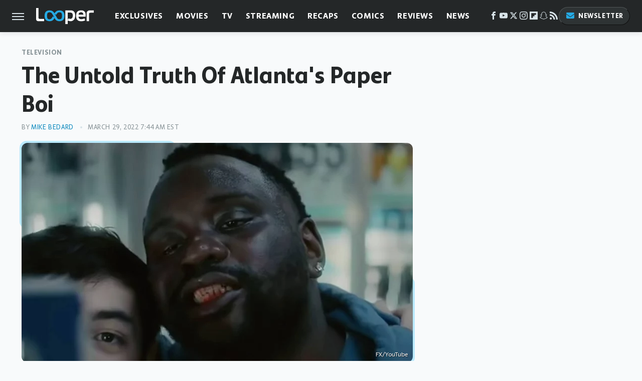

--- FILE ---
content_type: text/html; charset=UTF-8
request_url: https://www.looper.com/814249/the-untold-truth-of-atlantas-paper-boi/
body_size: 21261
content:
<!DOCTYPE html>
<html xmlns="http://www.w3.org/1999/xhtml" lang="en-US">
<head>
            
        <script type="text/javascript" async="async" data-noptimize="1" data-cfasync="false" src="https://scripts.mediavine.com/tags/looper.js"></script>            <link rel="preload" href="/wp-content/themes/unified/css/article.looper.min.css?design=3&v=1761058487" as="style"><link rel="preload" href="https://www.looper.com/img/gallery/the-untold-truth-of-atlantas-paper-boi/intro-1648552980.sm.webp" as="image">
<link class="preloadFont" rel="preload" href="https://www.looper.com/font/bonnie-semicondensed-bold-ff.woff2" as="font" crossorigin>
<link class="preloadFont" rel="preload" href="https://www.looper.com/font/bonnie-bold-ff.woff2" as="font" crossorigin>
<link class="preloadFont" rel="preload" href="https://www.looper.com/font/bonnie-regular-ff.woff2" as="font" crossorigin>

        <link rel="stylesheet" type="text/css" href="/wp-content/themes/unified/css/article.looper.min.css?design=3&v=1761058487" />
        <meta http-equiv="Content-Type" content="text/html; charset=utf8" />
        <meta name="viewport" content="width=device-width, initial-scale=1.0">
        <meta http-equiv="Content-Security-Policy" content="block-all-mixed-content" />
        <meta http-equiv="X-UA-Compatible" content="IE=10" />
        
        
                <meta name="robots" content="max-image-preview:large">
        <meta name="thumbnail" content="https://www.looper.com/img/gallery/the-untold-truth-of-atlantas-paper-boi/l-intro-1648552980.jpg">
        <title>The Untold Truth Of Atlanta's Paper Boi</title>
        <meta name='description' content="Learn the surprising behind-the-scenes facts and history of &quot;Atlanta's&quot; Alfred a.k.a. Paper Boi." />
        <meta property="mrf:tags" content="Content Type:Feature;Primary Category:Television;Category:Television;Headline Approver:Unknown;Trello Board:" />
        
                <meta property="og:site_name" content="Looper" />
        <meta property="og:title" content="The Untold Truth Of Atlanta's Paper Boi - Looper">
        <meta property="og:image" content="https://www.looper.com/img/gallery/the-untold-truth-of-atlantas-paper-boi/l-intro-1648552980.jpg" />
        <meta property="og:description" content="Learn the surprising behind-the-scenes facts and history of &quot;Atlanta's&quot; Alfred a.k.a. Paper Boi.">
        <meta property="og:type" content="article">
        <meta property="og:url" content="https://www.looper.com/814249/the-untold-truth-of-atlantas-paper-boi/">
                <meta name="twitter:title" content="The Untold Truth Of Atlanta's Paper Boi - Looper">
        <meta name="twitter:description" content="Learn the surprising behind-the-scenes facts and history of &quot;Atlanta's&quot; Alfred a.k.a. Paper Boi.">
        <meta name="twitter:site" content="@looper">
        <meta name="twitter:card" content="summary_large_image">
        <meta name="twitter:image" content="https://www.looper.com/img/gallery/the-untold-truth-of-atlantas-paper-boi/l-intro-1648552980.jpg">
            <meta property="article:published_time" content="2022-03-29T11:44:38+00:00" />
    <meta property="article:modified_time" content="2022-03-29T11:44:38+00:00" />
    <meta property="article:author" content="Mike Bedard" />
        
        <link rel="shortcut icon" href="https://www.looper.com/img/looper-favicon-448x448.png">
        <link rel="icon" href="https://www.looper.com/img/looper-favicon-448x448.png">
        <link rel="canonical" href="https://www.looper.com/814249/the-untold-truth-of-atlantas-paper-boi/"/>
        <link rel="alternate" type="application/rss+xml" title="Television - Looper" href="https://www.looper.com/category/television/feed/" />

        
        <script type="application/ld+json">{"@context":"http:\/\/schema.org","@type":"Article","mainEntityOfPage":{"@type":"WebPage","@id":"https:\/\/www.looper.com\/814249\/the-untold-truth-of-atlantas-paper-boi\/","url":"https:\/\/www.looper.com\/814249\/the-untold-truth-of-atlantas-paper-boi\/","breadcrumb":{"@type":"BreadcrumbList","itemListElement":[{"@type":"ListItem","position":1,"item":{"@id":"https:\/\/www.looper.com\/category\/television\/","name":"Television"}}]}},"isAccessibleForFree":true,"headline":"The Untold Truth Of Atlanta's Paper Boi","image":{"@type":"ImageObject","url":"https:\/\/www.looper.com\/img\/gallery\/the-untold-truth-of-atlantas-paper-boi\/l-intro-1648552980.jpg","height":898,"width":1600},"datePublished":"2022-03-29T11:44:38+00:00","dateModified":"2022-03-29T11:44:38+00:00","author":[{"@type":"Person","name":"Mike Bedard","description":"Mike has worked as a professional writer since 2013, getting his start as a writer for the UCLA newspaper The Daily Bruin for its pop culture beat. He's written about film and television for many other sites online, including Cracked, Ranker, StudioBinder, and Backstage.","url":"https:\/\/www.looper.com\/author\/mikebedard\/","knowsAbout":["Marvel Cinematic Universe","Star Wars","Adult Swim"],"alumniOf":{"@type":"Organization","name":"UCLA"},"sameAs":["https:\/\/www.instagram.com\/_mikebedard_","https:\/\/www.twitter.com\/TheMikeBedard","https:\/\/www.linkedin.com\/in\/mike-bedard-b0351b75","https:\/\/www.muckrack.com\/mike-bedard"]}],"publisher":{"@type":"Organization","address":{"@type":"PostalAddress","streetAddress":"11787 Lantern Road #201","addressLocality":"Fishers","addressRegion":"IN","postalCode":"46038","addressCountry":"US"},"contactPoint":{"@type":"ContactPoint","telephone":"(908) 514-8038","contactType":"customer support","email":"staff@looper.com"},"publishingPrinciples":"https:\/\/www.looper.com\/policies\/","@id":"https:\/\/www.looper.com\/","name":"Looper","url":"https:\/\/www.looper.com\/","logo":{"@type":"ImageObject","url":"https:\/\/www.looper.com\/img\/looper-meta-image-1280x720.png","caption":"Looper Logo"},"description":"The latest film and TV news, movie trailers, exclusive interviews, reviews, as well as informed opinions on everything Hollywood has to offer.","sameAs":["https:\/\/www.facebook.com\/LooperMoviesTV","https:\/\/www.youtube.com\/c\/looper","https:\/\/twitter.com\/looper","https:\/\/www.instagram.com\/looperhq","https:\/\/flipboard.com\/@Looper","https:\/\/story.snapchat.com\/p\/94e00f7f-3dd0-4ebf-9d73-e13e781b2462","https:\/\/subscribe.looper.com\/newsletter"]},"description":"Learn the surprising behind-the-scenes facts and history of &quot;Atlanta's&quot; Alfred a.k.a. Paper Boi."}</script>
                </head>
<body>
<div id="wrapper">
    <div class="page-wrap">
        <header id="header" class="">
            <div class="nav-drop">
                <div class="jcf-scrollable">
                    <div class="aside-holder">
                                    <nav id="aside-nav">
                <div class="nav-top">
                    <div class="logo">
                        <a href="/" class="logo-holder">
                            <img src="https://www.looper.com/img/Looper-Logo-RGB-Negative.svg" alt="Looper" width="115" height="34">
                        </a>
                        <a href="#" class="nav-opener close"></a>
                    </div>
                </div>
                
                <ul class="main-nav"><li class="navlink navlink-exclusives"><a href="/category/exclusives/">Exclusives</a><input type="checkbox" id="subnav-button-exclusives"><label for="subnav-button-exclusives"></label><ul class="main-nav"><li class="subnavlink navlink-exclusives-interviews"><a href="/category/exclusives-interviews/">Interviews</a></li><li class="subnavlink navlink-opinion"><a href="/category/opinion/">Opinion</a></li></ul></li><li class="navlink navlink-movies"><a href="/category/movies/">Movies</a><input type="checkbox" id="subnav-button-movies"><label for="subnav-button-movies"></label><ul class="main-nav"><li class="subnavlink navlink-action-and-adventure"><a href="/category/action-and-adventure/">Action & Adventure Movies</a></li><li class="subnavlink navlink-animation"><a href="/category/animation/">Animation Movies</a></li><li class="subnavlink navlink-comedy-movies"><a href="/category/comedy-movies/">Comedy Movies</a></li><li class="subnavlink navlink-documentary"><a href="/category/documentary/">Documentaries</a></li><li class="subnavlink navlink-drama"><a href="/category/drama/">Drama Movies</a></li><li class="subnavlink navlink-fantasy"><a href="/category/fantasy/">Fantasy Movies</a></li><li class="subnavlink navlink-history-movies"><a href="/category/history-movies/">History Movies</a></li><li class="subnavlink navlink-horror-and-thriller"><a href="/category/horror-and-thriller/">Horror & Thriller</a></li><li class="subnavlink navlink-romance"><a href="/category/romance/">Romance Movies</a></li><li class="subnavlink navlink-science-fiction"><a href="/category/science-fiction/">Science Fiction Movies</a></li></ul></li><li class="navlink navlink-television"><a href="/category/television/">TV</a><input type="checkbox" id="subnav-button-television"><label for="subnav-button-television"></label><ul class="main-nav"><li class="subnavlink navlink-reality-tv"><a href="/category/reality-tv/">Reality TV</a></li><li class="subnavlink navlink-talk-shows"><a href="/category/talk-shows/">Talk Shows</a></li><li class="subnavlink navlink-sitcoms"><a href="/category/sitcoms/">Sitcoms</a></li><li class="subnavlink navlink-anime"><a href="/category/anime/">Anime Shows</a></li><li class="subnavlink navlink-cartoons"><a href="/category/cartoons/">Cartoon Shows</a></li><li class="subnavlink navlink-tv-dramas"><a href="/category/tv-dramas/">TV Dramas</a></li><li class="subnavlink navlink-variety-shows"><a href="/category/variety-shows/">Variety Shows</a></li><li class="subnavlink navlink-game-shows"><a href="/category/game-shows/">Game Shows</a></li><li class="subnavlink navlink-miniseries"><a href="/category/miniseries/">Miniseries</a></li><li class="subnavlink navlink-docuseries"><a href="/category/docuseries/">Docuseries</a></li></ul></li><li class="navlink navlink-streaming"><a href="/category/streaming/">Streaming</a><input type="checkbox" id="subnav-button-streaming"><label for="subnav-button-streaming"></label><ul class="main-nav"><li class="subnavlink navlink-netflix"><a href="/category/netflix/">Netflix</a></li><li class="subnavlink navlink-hulu"><a href="/category/hulu/">Hulu</a></li><li class="subnavlink navlink-amazon-prime"><a href="/category/amazon-prime/">Amazon Prime</a></li><li class="subnavlink navlink-disney-plus"><a href="/category/disney-plus/">Disney+</a></li><li class="subnavlink navlink-hbo-max"><a href="/category/hbo-max/">HBO Max</a></li><li class="subnavlink navlink-peacock"><a href="/category/peacock/">Peacock</a></li><li class="subnavlink navlink-apple-tv"><a href="/category/apple-tv/">Apple TV</a></li><li class="subnavlink navlink-paramount-plus"><a href="/category/paramount-plus/">Paramount+</a></li></ul></li><li class="navlink navlink-recaps"><a href="/category/recaps/">Recaps</a></li><li class="navlink navlink-comics"><a href="/category/comics/">Comics</a><input type="checkbox" id="subnav-button-comics"><label for="subnav-button-comics"></label><ul class="main-nav"><li class="subnavlink navlink-marvel"><a href="/category/marvel/">Marvel</a></li><li class="subnavlink navlink-dc"><a href="/category/dc/">DC</a></li></ul></li><li class="navlink navlink-reviews"><a href="/category/reviews/">Reviews</a><input type="checkbox" id="subnav-button-reviews"><label for="subnav-button-reviews"></label><ul class="main-nav"><li class="subnavlink navlink-movie-reviews"><a href="/category/movie-reviews/">Movie Reviews</a></li><li class="subnavlink navlink-tv-reviews"><a href="/category/tv-reviews/">TV Reviews</a></li></ul></li><li class="navlink navlink-news"><a href="/category/news/">News</a><input type="checkbox" id="subnav-button-news"><label for="subnav-button-news"></label><ul class="main-nav"><li class="subnavlink navlink-movie-news"><a href="/category/movie-news/">Movie News</a></li><li class="subnavlink navlink-tv-news"><a href="/category/tv-news/">TV News</a></li></ul></li><li class="navlink navlink-features"><a href="/category/features/">Features</a></li></ul>        <ul class="social-buttons">
            <li><a href="http://www.facebook.com/LooperMoviesTV" target="_blank" title="Facebook" aria-label="Facebook"><svg class="icon"><use xlink:href="#facebook"></use></svg></a></li><li><a href="https://www.youtube.com/c/looper" target="_blank" title="YouTube" aria-label="YouTube"><svg class="icon"><use xlink:href="#youtube"></use></svg></a></li><li><a href="https://twitter.com/looper" target="_blank" title="Twitter" aria-label="Twitter"><svg class="icon"><use xlink:href="#twitter"></use></svg></a></li><li><a href="https://www.instagram.com/looperhq" target="_blank" title="Instagram" aria-label="Instagram"><svg class="icon"><use xlink:href="#instagram"></use></svg></a></li><li><a href="https://flipboard.com/@Looper" target="_blank" title="Flipboard" aria-label="Flipboard"><svg class="icon"><use xlink:href="#flipboard"></use></svg></a></li><li><a href="https://story.snapchat.com/p/94e00f7f-3dd0-4ebf-9d73-e13e781b2462" target="_blank" title="Snapchat" aria-label="Snapchat"><svg class="icon"><use xlink:href="#snapchat"></use></svg></a></li><li><a href="/feed/" target="_blank" title="RSS" aria-label="RSS"><svg class="icon"><use xlink:href="#rss"></use></svg></a></li>
            
            <li class="menu-btn newsletter-btn"><a href="https://subscribe.looper.com/newsletter?utm_source=looper&utm_medium=side-nav" target="_blank" title="Newsletter" aria-label="Newsletter"><svg class="icon"><use xlink:href="#revue"></use></svg>Newsletter</a></li>
        </ul>            <ul class="info-links">
                <li class="info-link first-info-link"><a href="/about/">About</a></li>
                <li class="info-link"><a href="/policies/">Editorial Policies</a></li>
                <li class="info-link"><a href="/reviews-policy-guidelines/">Reviews Policy</a></li>
                
                <li class="info-link"><a href="https://www.looper.com/privacy-policy/" target="_blank">Privacy Policy</a></a>
                <li class="info-link"><a href="https://www.static.com/terms" target="_blank">Terms of Use</a></li>
            </ul>
            </nav>                        <div class="nav-bottom">
                            <span class="copyright-info">&copy; 2026                                <a href="https://www.static.com/" target="_blank">Static Media</a>. All Rights Reserved
                            </span>
                        </div>
                    </div>
                </div>
            </div>
            <div id="bg"></div>
         
            <div id="header-container">
                <div id="hamburger-holder">
                    <div class="hamburger nav-opener"></div>
                </div>

                    <div id="logo" class="top-nav-standard">
        <a href="/"><img src="https://www.looper.com/img/Looper-Logo-RGB-Negative.svg" alt="Looper" width="115" height="34"></a>
    </div>
                <div id="logo-icon" class="top-nav-scrolled">
                    <a href="/" >
                        <img src="https://www.looper.com/img/Looper-Icon-RGB-Color.svg" alt="Looper" width="41" height="23">                    </a>
                </div>

                <div id="top-nav-title" class="top-nav-scrolled">The Untold Truth Of Atlanta's Paper Boi</div>

                            <div id="top-nav" class="top-nav-standard">
                <nav id="top-nav-holder">
                    
                    <a href="/category/exclusives/" class="navlink-exclusives">Exclusives</a>
<a href="/category/movies/" class="navlink-movies">Movies</a>
<a href="/category/television/" class="navlink-television">TV</a>
<a href="/category/streaming/" class="navlink-streaming">Streaming</a>
<a href="/category/recaps/" class="navlink-recaps">Recaps</a>
<a href="/category/comics/" class="navlink-comics">Comics</a>
<a href="/category/reviews/" class="navlink-reviews">Reviews</a>
<a href="/category/news/" class="navlink-news">News</a>
<a href="/category/features/" class="navlink-features">Features</a>

                </nav>
            </div>                <svg width="0" height="0" class="hidden">
            <symbol version="1.1" xmlns="http://www.w3.org/2000/svg" viewBox="0 0 16 16" id="rss">
    <path d="M2.13 11.733c-1.175 0-2.13 0.958-2.13 2.126 0 1.174 0.955 2.122 2.13 2.122 1.179 0 2.133-0.948 2.133-2.122-0-1.168-0.954-2.126-2.133-2.126zM0.002 5.436v3.067c1.997 0 3.874 0.781 5.288 2.196 1.412 1.411 2.192 3.297 2.192 5.302h3.080c-0-5.825-4.739-10.564-10.56-10.564zM0.006 0v3.068c7.122 0 12.918 5.802 12.918 12.932h3.076c0-8.82-7.176-16-15.994-16z"></path>
</symbol>
        <symbol xmlns="http://www.w3.org/2000/svg" viewBox="0 0 512 512" id="twitter">
    <path d="M389.2 48h70.6L305.6 224.2 487 464H345L233.7 318.6 106.5 464H35.8L200.7 275.5 26.8 48H172.4L272.9 180.9 389.2 48zM364.4 421.8h39.1L151.1 88h-42L364.4 421.8z"></path>
</symbol>
        <symbol xmlns="http://www.w3.org/2000/svg" viewBox="0 0 32 32" id="facebook">
    <path d="M19 6h5V0h-5c-3.86 0-7 3.14-7 7v3H8v6h4v16h6V16h5l1-6h-6V7c0-.542.458-1 1-1z"></path>
</symbol>
        <symbol xmlns="http://www.w3.org/2000/svg" viewBox="0 0 32 32" id="flipboard">
    <path d="M0 0v32h32V0zm25.6 12.8h-6.4v6.4h-6.4v6.4H6.4V6.4h19.2z"></path>
</symbol>
        <symbol xmlns="http://www.w3.org/2000/svg" viewBox="0 0 32 32" id="instagram">
    <path d="M16 2.881c4.275 0 4.781.019 6.462.094 1.563.069 2.406.331 2.969.55a4.952 4.952 0 011.837 1.194 5.015 5.015 0 011.2 1.838c.219.563.481 1.412.55 2.969.075 1.688.094 2.194.094 6.463s-.019 4.781-.094 6.463c-.069 1.563-.331 2.406-.55 2.969a4.94 4.94 0 01-1.194 1.837 5.02 5.02 0 01-1.837 1.2c-.563.219-1.413.481-2.969.55-1.688.075-2.194.094-6.463.094s-4.781-.019-6.463-.094c-1.563-.069-2.406-.331-2.969-.55a4.952 4.952 0 01-1.838-1.194 5.02 5.02 0 01-1.2-1.837c-.219-.563-.481-1.413-.55-2.969-.075-1.688-.094-2.194-.094-6.463s.019-4.781.094-6.463c.069-1.563.331-2.406.55-2.969a4.964 4.964 0 011.194-1.838 5.015 5.015 0 011.838-1.2c.563-.219 1.412-.481 2.969-.55 1.681-.075 2.188-.094 6.463-.094zM16 0c-4.344 0-4.887.019-6.594.094-1.7.075-2.869.35-3.881.744-1.056.412-1.95.956-2.837 1.85a7.833 7.833 0 00-1.85 2.831C.444 6.538.169 7.7.094 9.4.019 11.113 0 11.656 0 16s.019 4.887.094 6.594c.075 1.7.35 2.869.744 3.881.413 1.056.956 1.95 1.85 2.837a7.82 7.82 0 002.831 1.844c1.019.394 2.181.669 3.881.744 1.706.075 2.25.094 6.594.094s4.888-.019 6.594-.094c1.7-.075 2.869-.35 3.881-.744 1.05-.406 1.944-.956 2.831-1.844s1.438-1.781 1.844-2.831c.394-1.019.669-2.181.744-3.881.075-1.706.094-2.25.094-6.594s-.019-4.887-.094-6.594c-.075-1.7-.35-2.869-.744-3.881a7.506 7.506 0 00-1.831-2.844A7.82 7.82 0 0026.482.843C25.463.449 24.301.174 22.601.099c-1.712-.081-2.256-.1-6.6-.1z"></path>
    <path d="M16 7.781c-4.537 0-8.219 3.681-8.219 8.219s3.681 8.219 8.219 8.219 8.219-3.681 8.219-8.219A8.221 8.221 0 0016 7.781zm0 13.55a5.331 5.331 0 110-10.663 5.331 5.331 0 010 10.663zM26.462 7.456a1.919 1.919 0 11-3.838 0 1.919 1.919 0 013.838 0z"></path>
</symbol>
         <symbol xmlns="http://www.w3.org/2000/svg" viewBox="0 0 448 512" id="linkedin">
    <path d="M100.3 448H7.4V148.9h92.9zM53.8 108.1C24.1 108.1 0 83.5 0 53.8a53.8 53.8 0 0 1 107.6 0c0 29.7-24.1 54.3-53.8 54.3zM447.9 448h-92.7V302.4c0-34.7-.7-79.2-48.3-79.2-48.3 0-55.7 37.7-55.7 76.7V448h-92.8V148.9h89.1v40.8h1.3c12.4-23.5 42.7-48.3 87.9-48.3 94 0 111.3 61.9 111.3 142.3V448z"/>
</symbol>
        <symbol xmlns="http://www.w3.org/2000/svg" viewBox="0 0 300 300" id="muckrack">
    <path d="M 0 0 L 0 300 L 300 300 L 300 0 L 0 0 z M 200.86328 96.025391 C 210.72578 96.000391 220.65 95.999609 229 96.099609 C 256.4 96.099609 269.69922 116.40078 269.69922 136.30078 C 269.59922 149.30078 264.00078 161.99961 252.80078 169.59961 C 252.80078 169.59961 252 170.29961 249.5 171.09961 L 268.19922 204.5 L 267.40039 209.5 L 236.80078 209.5 L 219.69922 174.5 L 202.69922 174.5 L 202.69922 209.5 L 173.09961 209.5 L 173.09961 96.099609 C 181.19961 96.099609 191.00078 96.050391 200.86328 96.025391 z M 29.599609 96.400391 L 40.5 96.400391 L 94.099609 145.5 L 147.5 96.400391 L 158.90039 96.400391 L 158.90039 209.59961 L 129.30078 209.59961 L 129.30078 150.5 L 95.699219 180 L 92.300781 180 L 59.199219 150.5 L 59.199219 209.59961 L 29.599609 209.59961 L 29.599609 96.400391 z M 202.80078 120.59961 L 202.80078 150.30078 L 228.59961 150.30078 C 236.79961 150.30078 240.90039 142.29922 240.90039 135.19922 C 240.90039 127.99922 236.99961 120.59961 228.59961 120.59961 L 202.80078 120.59961 z "></path>
</symbol>
        <symbol xmlns="http://www.w3.org/2000/svg" viewBox="0 0 32 32" id="youtube">
    <path d="M31.681 9.6s-.313-2.206-1.275-3.175C29.187 5.15 27.825 5.144 27.2 5.069c-4.475-.325-11.194-.325-11.194-.325h-.012s-6.719 0-11.194.325c-.625.075-1.987.081-3.206 1.356C.631 7.394.325 9.6.325 9.6s-.319 2.588-.319 5.181v2.425c0 2.587.319 5.181.319 5.181s.313 2.206 1.269 3.175c1.219 1.275 2.819 1.231 3.531 1.369 2.563.244 10.881.319 10.881.319s6.725-.012 11.2-.331c.625-.075 1.988-.081 3.206-1.356.962-.969 1.275-3.175 1.275-3.175s.319-2.587.319-5.181v-2.425c-.006-2.588-.325-5.181-.325-5.181zM12.694 20.15v-8.994l8.644 4.513-8.644 4.481z"></path>
</symbol>
        <symbol xmlns="http://www.w3.org/2000/svg" viewBox="0 0 512 512" id="pinterest">
    <g>
    <path d="M220.646,338.475C207.223,408.825,190.842,476.269,142.3,511.5
            c-14.996-106.33,21.994-186.188,39.173-270.971c-29.293-49.292,3.518-148.498,65.285-124.059
            c76.001,30.066-65.809,183.279,29.38,202.417c99.405,19.974,139.989-172.476,78.359-235.054
            C265.434-6.539,95.253,81.775,116.175,211.161c5.09,31.626,37.765,41.22,13.062,84.884c-57.001-12.65-74.005-57.6-71.822-117.533
            c3.53-98.108,88.141-166.787,173.024-176.293c107.34-12.014,208.081,39.398,221.991,140.376
            c15.67,113.978-48.442,237.412-163.23,228.529C258.085,368.704,245.023,353.283,220.646,338.475z">
    </path>
    </g>
</symbol>
        <symbol xmlns="http://www.w3.org/2000/svg" viewBox="0 0 32 32" id="tiktok">
    <path d="M 22.472559,-3.8146973e-6 C 23.000559,4.5408962 25.535059,7.2481962 29.941559,7.5361962 v 5.1073998 c -2.5536,0.2496 -4.7905,-0.5856 -7.3922,-2.1601 v 9.5523 c 0,12.1348 -13.2292004,15.927 -18.5478004,7.2291 -3.4177,-5.597 -1.3248,-15.4181 9.6387004,-15.8117 v 5.3857 c -0.8352,0.1344 -1.728,0.3456 -2.5441,0.6241 -2.4384004,0.8256 -3.8209004,2.3712 -3.4369004,5.0977 0.7392,5.2226 10.3204004,6.7682 9.5235004,-3.4369 V 0.00959619 h 5.2898 z" />
</symbol>
        <symbol xmlns="http://www.w3.org/2000/svg" viewBox="0 0 32 32" id="twitch">
    <path d="M3 0l-3 5v23h8v4h4l4-4h5l9-9v-19h-27zM26 17l-5 5h-5l-4 4v-4h-6v-18h20v13z"></path><path d="M19 8h3v8h-3v-8z"></path><path d="M13 8h3v8h-3v-8z"></path>
</symbol>
        <symbol xmlns="http://www.w3.org/2000/svg" viewBox="0 0 512 512" id="snapchat">
    <path d="M496.926,366.6c-3.373-9.176-9.8-14.086-17.112-18.153-1.376-.806-2.641-1.451-3.72-1.947-2.182-1.128-4.414-2.22-6.634-3.373-22.8-12.09-40.609-27.341-52.959-45.42a102.889,102.889,0,0,1-9.089-16.12c-1.054-3.013-1-4.724-.248-6.287a10.221,10.221,0,0,1,2.914-3.038c3.918-2.591,7.96-5.22,10.7-6.993,4.885-3.162,8.754-5.667,11.246-7.44,9.362-6.547,15.909-13.5,20-21.278a42.371,42.371,0,0,0,2.1-35.191c-6.2-16.318-21.613-26.449-40.287-26.449a55.543,55.543,0,0,0-11.718,1.24c-1.029.224-2.059.459-3.063.72.174-11.16-.074-22.94-1.066-34.534-3.522-40.758-17.794-62.123-32.674-79.16A130.167,130.167,0,0,0,332.1,36.443C309.515,23.547,283.91,17,256,17S202.6,23.547,180,36.443a129.735,129.735,0,0,0-33.281,26.783c-14.88,17.038-29.152,38.44-32.673,79.161-.992,11.594-1.24,23.435-1.079,34.533-1-.26-2.021-.5-3.051-.719a55.461,55.461,0,0,0-11.717-1.24c-18.687,0-34.125,10.131-40.3,26.449a42.423,42.423,0,0,0,2.046,35.228c4.105,7.774,10.652,14.731,20.014,21.278,2.48,1.736,6.361,4.24,11.246,7.44,2.641,1.711,6.5,4.216,10.28,6.72a11.054,11.054,0,0,1,3.3,3.311c.794,1.624.818,3.373-.36,6.6a102.02,102.02,0,0,1-8.94,15.785c-12.077,17.669-29.363,32.648-51.434,44.639C32.355,348.608,20.2,352.75,15.069,366.7c-3.868,10.528-1.339,22.506,8.494,32.6a49.137,49.137,0,0,0,12.4,9.387,134.337,134.337,0,0,0,30.342,12.139,20.024,20.024,0,0,1,6.126,2.741c3.583,3.137,3.075,7.861,7.849,14.78a34.468,34.468,0,0,0,8.977,9.127c10.019,6.919,21.278,7.353,33.207,7.811,10.776.41,22.989.881,36.939,5.481,5.778,1.91,11.78,5.605,18.736,9.92C194.842,480.951,217.707,495,255.973,495s61.292-14.123,78.118-24.428c6.907-4.24,12.872-7.9,18.489-9.758,13.949-4.613,26.163-5.072,36.939-5.481,11.928-.459,23.187-.893,33.206-7.812a34.584,34.584,0,0,0,10.218-11.16c3.434-5.84,3.348-9.919,6.572-12.771a18.971,18.971,0,0,1,5.753-2.629A134.893,134.893,0,0,0,476.02,408.71a48.344,48.344,0,0,0,13.019-10.193l.124-.149C498.389,388.5,500.708,376.867,496.926,366.6Zm-34.013,18.277c-20.745,11.458-34.533,10.23-45.259,17.137-9.114,5.865-3.72,18.513-10.342,23.076-8.134,5.617-32.177-.4-63.239,9.858-25.618,8.469-41.961,32.822-88.038,32.822s-62.036-24.3-88.076-32.884c-31-10.255-55.092-4.241-63.239-9.858-6.609-4.563-1.24-17.211-10.341-23.076-10.739-6.907-24.527-5.679-45.26-17.075-13.206-7.291-5.716-11.8-1.314-13.937,75.143-36.381,87.133-92.552,87.666-96.719.645-5.046,1.364-9.014-4.191-14.148-5.369-4.96-29.189-19.7-35.8-24.316-10.937-7.638-15.748-15.264-12.2-24.638,2.48-6.485,8.531-8.928,14.879-8.928a27.643,27.643,0,0,1,5.965.67c12,2.6,23.659,8.617,30.392,10.242a10.749,10.749,0,0,0,2.48.335c3.6,0,4.86-1.811,4.612-5.927-.768-13.132-2.628-38.725-.558-62.644,2.84-32.909,13.442-49.215,26.04-63.636,6.051-6.932,34.484-36.976,88.857-36.976s82.88,29.92,88.931,36.827c12.611,14.421,23.225,30.727,26.04,63.636,2.071,23.919.285,49.525-.558,62.644-.285,4.327,1.017,5.927,4.613,5.927a10.648,10.648,0,0,0,2.48-.335c6.745-1.624,18.4-7.638,30.4-10.242a27.641,27.641,0,0,1,5.964-.67c6.386,0,12.4,2.48,14.88,8.928,3.546,9.374-1.24,17-12.189,24.639-6.609,4.612-30.429,19.343-35.8,24.315-5.568,5.134-4.836,9.1-4.191,14.149.533,4.228,12.511,60.4,87.666,96.718C468.629,373.011,476.119,377.524,462.913,384.877Z"></path>
</symbol>
        <symbol xmlns="http://www.w3.org/2000/svg" viewBox="0 0 192 192" id="threads">
    <path d="M141.537 88.9883C140.71 88.5919 139.87 88.2104 139.019 87.8451C137.537 60.5382 122.616 44.905 97.5619 44.745C97.4484 44.7443 97.3355 44.7443 97.222 44.7443C82.2364 44.7443 69.7731 51.1409 62.102 62.7807L75.881 72.2328C81.6116 63.5383 90.6052 61.6848 97.2286 61.6848C97.3051 61.6848 97.3819 61.6848 97.4576 61.6855C105.707 61.7381 111.932 64.1366 115.961 68.814C118.893 72.2193 120.854 76.925 121.825 82.8638C114.511 81.6207 106.601 81.2385 98.145 81.7233C74.3247 83.0954 59.0111 96.9879 60.0396 116.292C60.5615 126.084 65.4397 134.508 73.775 140.011C80.8224 144.663 89.899 146.938 99.3323 146.423C111.79 145.74 121.563 140.987 128.381 132.296C133.559 125.696 136.834 117.143 138.28 106.366C144.217 109.949 148.617 114.664 151.047 120.332C155.179 129.967 155.42 145.8 142.501 158.708C131.182 170.016 117.576 174.908 97.0135 175.059C74.2042 174.89 56.9538 167.575 45.7381 153.317C35.2355 139.966 29.8077 120.682 29.6052 96C29.8077 71.3178 35.2355 52.0336 45.7381 38.6827C56.9538 24.4249 74.2039 17.11 97.0132 16.9405C119.988 17.1113 137.539 24.4614 149.184 38.788C154.894 45.8136 159.199 54.6488 162.037 64.9503L178.184 60.6422C174.744 47.9622 169.331 37.0357 161.965 27.974C147.036 9.60668 125.202 0.195148 97.0695 0H96.9569C68.8816 0.19447 47.2921 9.6418 32.7883 28.0793C19.8819 44.4864 13.2244 67.3157 13.0007 95.9325L13 96L13.0007 96.0675C13.2244 124.684 19.8819 147.514 32.7883 163.921C47.2921 182.358 68.8816 191.806 96.9569 192H97.0695C122.03 191.827 139.624 185.292 154.118 170.811C173.081 151.866 172.51 128.119 166.26 113.541C161.776 103.087 153.227 94.5962 141.537 88.9883ZM98.4405 129.507C88.0005 130.095 77.1544 125.409 76.6196 115.372C76.2232 107.93 81.9158 99.626 99.0812 98.6368C101.047 98.5234 102.976 98.468 104.871 98.468C111.106 98.468 116.939 99.0737 122.242 100.233C120.264 124.935 108.662 128.946 98.4405 129.507Z" />
</symbol>
        <symbol xmlns="http://www.w3.org/2000/svg" viewBox="0 0 512 512" id="bluesky">
    <path d="M111.8 62.2C170.2 105.9 233 194.7 256 242.4c23-47.6 85.8-136.4 144.2-180.2c42.1-31.6 110.3-56 110.3 21.8c0 15.5-8.9 130.5-14.1 149.2C478.2 298 412 314.6 353.1 304.5c102.9 17.5 129.1 75.5 72.5 133.5c-107.4 110.2-154.3-27.6-166.3-62.9l0 0c-1.7-4.9-2.6-7.8-3.3-7.8s-1.6 3-3.3 7.8l0 0c-12 35.3-59 173.1-166.3 62.9c-56.5-58-30.4-116 72.5-133.5C100 314.6 33.8 298 15.7 233.1C10.4 214.4 1.5 99.4 1.5 83.9c0-77.8 68.2-53.4 110.3-21.8z"/>
</symbol>
        <symbol xmlns="http://www.w3.org/2000/svg" viewBox="0 0 618 478" id="google">
    <path d="M617.84 456.59C617.82 467.86 608.68 477 597.41 477.02H20.43C9.16 477 0.02 467.86 0 456.59V20.43C0.02 9.16 9.16 0.02 20.43 0H597.41C608.68 0.02 617.82 9.16 617.84 20.43V456.59ZM516.79 342.6V302.74C516.79 301.26 515.59 300.06 514.11 300.06H335.02V345.46H514.11C515.61 345.44 516.82 344.2 516.79 342.7C516.79 342.67 516.79 342.64 516.79 342.6ZM544.02 256.35V216.31C544.04 214.83 542.86 213.61 541.38 213.59C541.37 213.59 541.35 213.59 541.34 213.59H335.02V258.99H541.34C542.79 259.02 543.99 257.86 544.02 256.41C544.02 256.36 544.02 256.32 544.02 256.27V256.36V256.35ZM516.79 170.1V129.88C516.79 128.4 515.59 127.2 514.11 127.2H335.02V172.6H514.11C515.56 172.58 516.74 171.42 516.79 169.97V170.11V170.1ZM180.59 218.08V258.93H239.6C234.74 283.9 212.77 302.01 180.59 302.01C144.24 300.72 115.81 270.2 117.11 233.84C118.34 199.3 146.05 171.59 180.59 170.36C196.12 170.1 211.13 175.97 222.35 186.7L253.49 155.6C233.78 137.06 207.65 126.88 180.59 127.18C120.42 127.18 71.64 175.96 71.64 236.13C71.64 296.3 120.42 345.08 180.59 345.08C240.76 345.08 285 300.82 285 238.49C284.96 231.59 284.39 224.69 283.27 217.88L180.59 218.06V218.08Z"/>
</symbol>
        <symbol id="website" viewBox="0 0 17 17" xmlns="http://www.w3.org/2000/svg">
    <path fill-rule="evenodd" clip-rule="evenodd" d="M1.91041 1.47245C3.56879 -0.185927 6.25755 -0.185927 7.91592 1.47245L10.9186 4.47521C12.577 6.13361 12.577 8.82231 10.9186 10.4807C10.5041 10.8954 9.83185 10.8954 9.41728 10.4807C9.00271 10.0661 9.00271 9.39389 9.41728 8.97932C10.2465 8.15019 10.2465 6.80573 9.41728 5.97659L6.41454 2.97383C5.58535 2.14465 4.24097 2.14465 3.41178 2.97383C2.58261 3.80302 2.58261 5.1474 3.41178 5.97659L4.16248 6.72728C4.57708 7.14185 4.57707 7.81407 4.16248 8.22864C3.74789 8.64321 3.07569 8.64321 2.6611 8.22864L1.91041 7.47796C0.252031 5.81959 0.252031 3.13083 1.91041 1.47245ZM7.91592 5.9766C8.33049 6.39116 8.33049 7.06339 7.91592 7.47796C7.08678 8.3072 7.08678 9.65155 7.91592 10.4807L10.9186 13.4835C11.7479 14.3127 13.0922 14.3127 13.9215 13.4835C14.7506 12.6543 14.7506 11.3099 13.9215 10.4807L13.1708 9.73C12.7561 9.31544 12.7561 8.64321 13.1708 8.22864C13.5854 7.81407 14.2575 7.81407 14.6722 8.22864L15.4228 8.97932C17.0812 10.6377 17.0812 13.3265 15.4228 14.9849C13.7645 16.6433 11.0757 16.6433 9.41728 14.9849L6.41455 11.9822C4.75618 10.3238 4.75618 7.63498 6.41455 5.9766C6.82912 5.562 7.50135 5.562 7.91592 5.9766Z"/>
</symbol>
            <symbol xmlns="http://www.w3.org/2000/svg" viewBox="0 0 512 512" id="revue">
        <path d="M48 64C21.5 64 0 85.5 0 112c0 15.1 7.1 29.3 19.2 38.4L236.8 313.6c11.4 8.5 27 8.5 38.4 0L492.8 150.4c12.1-9.1 19.2-23.3 19.2-38.4c0-26.5-21.5-48-48-48H48zM0 176V384c0 35.3 28.7 64 64 64H448c35.3 0 64-28.7 64-64V176L294.4 339.2c-22.8 17.1-54 17.1-76.8 0L0 176z"/>
    </symbol>
        
        
        
        <symbol xmlns="http://www.w3.org/2000/svg" viewBox="0 0 16 16" id="advertise">
            <g clip-path="url(#clip0_1911_5435)">
            <path fill-rule="evenodd" clip-rule="evenodd" d="M12 1.40497L2.26973 4.27073L0 2.34144V12.6558L2.26967 10.7271L3.84476 11.191V14.1933C3.84529 15.229 4.55813 16.067 5.43904 16.0676H9.23405C9.67247 16.0682 10.0745 15.8571 10.3609 15.5183C10.6488 15.1814 10.8284 14.709 10.8278 14.1932V13.2478L12 13.593V1.40497ZM5.09306 14.5997C5.00434 14.4935 4.95039 14.3537 4.94986 14.1932V11.5168L9.72281 12.9219V14.1932C9.72227 14.3537 9.66885 14.4935 9.5796 14.5997C9.48985 14.7047 9.37052 14.7676 9.23409 14.7676H5.4391C5.30214 14.7676 5.18281 14.7047 5.09306 14.5997Z" />
            <path d="M13 1.11045L17 -0.067627V15.0654L13 13.8875V1.11045Z" />
            </g>
            <defs>
            <clipPath id="clip0_1911_5435">
            <rect width="16" height="16" fill="white"/>
            </clipPath>
            </defs>
        </symbol>
    
</svg>                    <nav id="social-nav-holder" class="top-nav-standard">
        <ul class="social-buttons">
            <li><a href="http://www.facebook.com/LooperMoviesTV" target="_blank" title="Facebook" aria-label="Facebook"><svg class="icon"><use xlink:href="#facebook"></use></svg></a></li><li><a href="https://www.youtube.com/c/looper" target="_blank" title="YouTube" aria-label="YouTube"><svg class="icon"><use xlink:href="#youtube"></use></svg></a></li><li><a href="https://twitter.com/looper" target="_blank" title="Twitter" aria-label="Twitter"><svg class="icon"><use xlink:href="#twitter"></use></svg></a></li><li><a href="https://www.instagram.com/looperhq" target="_blank" title="Instagram" aria-label="Instagram"><svg class="icon"><use xlink:href="#instagram"></use></svg></a></li><li><a href="https://flipboard.com/@Looper" target="_blank" title="Flipboard" aria-label="Flipboard"><svg class="icon"><use xlink:href="#flipboard"></use></svg></a></li><li><a href="https://story.snapchat.com/p/94e00f7f-3dd0-4ebf-9d73-e13e781b2462" target="_blank" title="Snapchat" aria-label="Snapchat"><svg class="icon"><use xlink:href="#snapchat"></use></svg></a></li><li><a href="/feed/" target="_blank" title="RSS" aria-label="RSS"><svg class="icon"><use xlink:href="#rss"></use></svg></a></li>
            
            <li class="menu-btn newsletter-btn"><a href="https://subscribe.looper.com/newsletter?utm_source=looper&utm_medium=top-nav" target="_blank" title="Newsletter" aria-label="Newsletter"><svg class="icon"><use xlink:href="#revue"></use></svg>Newsletter</a></li>
        </ul>
    </nav>
                                <div id="top-nav-share" class="top-nav-scrolled"></div>
	                        </div>
            <div id="is-tablet"></div>
            <div id="is-mobile"></div>
        </header>
<main id="main" role="main" class="infinite gallery" data-post-type="articles">
    <div class="holder">
        <div id="content" class="article">
            

            <article class="news-post">
    
    
    <ul class="breadcrumbs"><li>
<a href="/category/television/">Television</a> </li></ul>
                <div class="news-article">
                <h1 class="title-gallery" data-post-id="814249" id="title-gallery" data-author="Mike Bedard" data-category="television" data-content_type="Feature" data-mod_date="2022-03-29" data-layout="Infinite" data-post_id="814249" data-pub_date="2022-03-29" data-day="Tuesday" data-dayhour="Tuesday-7AM" data-pubhour="7AM" data-num_slides="9" data-num_words="2600" data-pitcher="Unknown" data-trello_board="" data-intent="Legacy" data-ideation="Legacy" data-importanttopic="False">The Untold Truth Of Atlanta's Paper Boi</h1>
            </div>

    
                <div class="news-article">
                
                                <div class="byline-container">
                    <div class="byline-text-wrap">
                        <span class="byline-by">By</span> <a href="/author/mikebedard/" class="byline-author">Mike Bedard</a>
                        
                        <span class="byline-slash"></span>
                        <span class="byline-timestamp">
                            <time datetime="2022-03-29T11:44:38+00:00">March 29, 2022 7:44 am EST</time></span>
                        
                    </div>
                    
                </div>
                                <div class="slide-key image-holder gallery-image-holder credit-image-wrap lead-image-holder" data-post-url="https://www.looper.com/814249/the-untold-truth-of-atlantas-paper-boi/" data-post-title="The untold truth of Atlanta's Paper Boi" data-slide-num="0" data-post-id="814249">
                                             <picture id="p3a9861d56dbc4701a5609c8635397a42">
                                                    <source media="(min-width: 429px)" srcset="https://www.looper.com/img/gallery/the-untold-truth-of-atlantas-paper-boi/intro-1648552980.webp" type="image/webp">
                            <source media="(max-width: 428px)" srcset="https://www.looper.com/img/gallery/the-untold-truth-of-atlantas-paper-boi/intro-1648552980.sm.webp" type="image/webp">
                        <img class="gallery-image " src="https://www.looper.com/img/gallery/the-untold-truth-of-atlantas-paper-boi/intro-1648552980.jpg" data-slide-url="https://www.looper.com/814249/the-untold-truth-of-atlantas-paper-boi/" data-post-id="814249" data-slide-num="0" data-slide-title="The untold truth of Atlanta's Paper Boi: " width="780" height="438" alt="Paper Boi smiling">
                    </source></source></picture>
                    <a class="gallery-image-credit" href="https://youtu.be/kD4QtaCqV2U" target="_blank">FX/YouTube</a>
                    </div>
				            <div class="columns-holder ">
                
                
                <p>"Atlanta" focuses the lion's share of attention on Earn (<a href="https://www.looper.com/120243/untold-truth-donald-glover/" target="_blank">Donald Glover</a>), a Princeton dropout who's just trying to find a way to get a steady income in this world, so he can care for his daughter and baby mama. The best way he sees fit to make that happen is to become the manager for his cousin, Alfred a.k.a. Paper Boi (Brian Tyree Henry), who's been gaining a following as a popular rapper in Atlanta.</p>
<p>Paper Boi starts off the series with a decent-sized fanbase in the underground music scene. As the show goes on, he steadily becomes more and more popular, which eventually culminates in his landing a European tour. He's come a long way, thanks in part to Earn's help in getting him gigs, which allow him to grow into the superstar he's destined to be. But at the end of the day, it's all in the pursuit of chasing that paper, boy. Henry plays Alfred with a calm, cool demeanor, which he's able to keep ... until someone crosses him. </p>
<p>Henry's proven himself a competent actor time and time again with his roles in "If Beale Street Could Talk," "Spider-Man: Into the Spider-Verse," and <a href="https://www.looper.com/649844/the-untold-truth-of-the-eternals-movie/" target="_blank">"Eternals,"</a> to name a few. But to a generation of viewers, he'll always be Paper Boi. So, if you want to know more about the character behind the glitz, then here's the untold truth of Paper Boi to get you through your next "Atlanta" binge-watch.</p>

            </div>
            </div>

            <div class="news-article">
                
                <h2 class="">A lot of work went into crafting the Paper Boi song</h2>
                                <div class="slide-key image-holder gallery-image-holder credit-image-wrap " data-post-url="https://www.looper.com/814249/the-untold-truth-of-atlantas-paper-boi/" data-post-title="The untold truth of Atlanta's Paper Boi" data-slide-num="1" data-post-id="814249">
                                             <picture id="p9f2e15c7a12f98e417172c57afef0b3f">
                                                    <source media="(min-width: 429px)" srcset="https://www.looper.com/img/gallery/the-untold-truth-of-atlantas-paper-boi/a-lot-of-work-went-into-crafting-the-paper-boi-song-1648552980.webp" type="image/webp">
                            <source media="(max-width: 428px)" srcset="https://www.looper.com/img/gallery/the-untold-truth-of-atlantas-paper-boi/a-lot-of-work-went-into-crafting-the-paper-boi-song-1648552980.sm.webp" type="image/webp">
                        <img class="gallery-image " src="https://www.looper.com/img/gallery/the-untold-truth-of-atlantas-paper-boi/a-lot-of-work-went-into-crafting-the-paper-boi-song-1648552980.jpg" data-slide-url="https://www.looper.com/814249/the-untold-truth-of-atlantas-paper-boi/" data-post-id="814249" data-slide-num="1" data-slide-title="The untold truth of Atlanta's Paper Boi: A lot of work went into crafting the Paper Boi song" width="780" height="439" alt="Paper Boi poses with police officer">
                    </source></source></picture>
                    <a class="gallery-image-credit" href="https://youtu.be/kD4QtaCqV2U" target="_blank">FX/YouTube</a>
                    </div>
				            <div class="columns-holder ">
                <p>When we're first introduced to Paper Boi in "Atlanta," he's just acquired his first taste of fame. He has a song — appropriately titled "Paper Boi" — that's making it big in the underground scene. And unlike a lot of songs that are made specifically for films and TV shows, it's actually pretty catchy. In the universe of "Atlanta," you can genuinely feel like it's a track that would make it big.</p>
<p>What may come as a surprise is that's not Brian Tyree Henry rapping on the song. It's actually Donald Glover's brother, Stephen, who's the voice of the track. Stephen is a writer for "Atlanta" and a rapper as well, who goes by the name Steve G. Lover on stage. <a href="https://www.thrillist.com/entertainment/nation/atlanta-paper-boi-rap-song-artist" target="_blank">Thrillist</a> details how the beat was created by producer Christopher Cobb, a.k.a. Chemist, who's worked with the likes of Tory Lanez and Nipsey Hussle. Cobb said of his inspiration for the track, "[Donald] is trying to capture that vibe of pure Atlanta hip-hop scene, which seems to be a dying one — or maybe not a dying one but a changing one — that sound really comes from 2003 or 2008, when most of those synths were developed, those heavy horns and electronic synths. ... I was just trying to capture the essence of Atlanta."</p>
<p>While Cobb doesn't hail from Atlanta himself, he knows what kind of sound he wanted to represent: "With a lot of pop, everything is so fine-tuned and very well mixed and engineered, but with a lot of hip-hop producers, we don't know anything. We just grab expensive equipment and start chopping, and whatever we come up with is whatever we come up with. The ones who work the hardest come up with unique sounds." The result is an instant hit that will have you humming it long after you watch the pilot.</p>

            </div>
            </div>

            <div class="news-article">
                
                <h2 class="">Don't expect a Paper Boi album any time soon</h2>
                                <div class="slide-key image-holder gallery-image-holder credit-image-wrap " data-post-url="https://www.looper.com/814249/the-untold-truth-of-atlantas-paper-boi/" data-post-title="The untold truth of Atlanta's Paper Boi" data-slide-num="2" data-post-id="814249">
                                             <picture id="pfbfc9220ac427843f6d2e7bfef515ef4">
                                                    <source media="(min-width: 429px)" srcset="https://www.looper.com/img/gallery/the-untold-truth-of-atlantas-paper-boi/dont-expect-a-paper-boi-album-any-time-soon-1648552980.webp" type="image/webp">
                            <source media="(max-width: 428px)" srcset="https://www.looper.com/img/gallery/the-untold-truth-of-atlantas-paper-boi/dont-expect-a-paper-boi-album-any-time-soon-1648552980.sm.webp" type="image/webp">
                        <img class="gallery-image " src="https://www.looper.com/img/gallery/the-untold-truth-of-atlantas-paper-boi/dont-expect-a-paper-boi-album-any-time-soon-1648552980.jpg" data-slide-url="https://www.looper.com/814249/the-untold-truth-of-atlantas-paper-boi/" data-post-id="814249" data-slide-num="2" data-slide-title="The untold truth of Atlanta's Paper Boi: Don't expect a Paper Boi album any time soon" width="780" height="438" alt="Paper Boi sits at bar">
                    </source></source></picture>
                    <a class="gallery-image-credit" href="https://youtu.be/ydlSIzsXEQs" target="_blank">FX/YouTube</a>
                    </div>
				            <div class="columns-holder ">
                <p>Given how much "Atlanta" draws inspiration from the local music scene, one would surmise there would be a Paper Boi album in the works, especially since Paper Boi has enough tracks to go on a full tour. Although folks can listen to the self-titled track as many times as they want on <a href="https://youtu.be/E-scUf3Xp9w" target="_blank">YouTube</a>, it would make for a great promotional piece to have an album that people can listen to outside of the show. It certainly would have made the long wait between Seasons 2 and 3 a bit more bearable to have some more Paper Boi in our lives.</p>
<p>According to <a href="https://www.thrillist.com/entertainment/nation/atlanta-paper-boi-rap-song-artist" target="_blank">Thrillist</a>, Donald Glover discussed the probability for a Paper Boi album during a conversation at the Paley Center: "We made songs, and the Paper Boi songs we obviously made. I just wanna release [the album] in the coolest way, and also have it live up to what most of the time that stuff doesn't live up to. Something cool, and people will be like ... I actually want to listen to this,' as opposed to it being a novelty project."</p>
<p>There hasn't even been a soundtrack for the non-Paper Boi songs that are used frequently throughout the show. The show's music supervisor, Jen Malone, spoke with <a href="https://decider.com/2016/09/06/fx-atlanta-interview-jen-malone/" target="_blank">Decider</a> about such a release and was awfully cryptic about any impending news. "We want to figure out the best way so that people will know when this scene is happening, what song is playing," she mentioned. "Besides using Twitter and maybe posting stuff, that's definitely going to be a priority." No doubt plenty of fans are waiting on bated breath for an official soundtrack release.</p>

            </div>
            </div>

            <div class="news-article">
                
                <h2 class="">Brian Tyree Henry didn't study other rappers</h2>
                                <div class="slide-key image-holder gallery-image-holder credit-image-wrap " data-post-url="https://www.looper.com/814249/the-untold-truth-of-atlantas-paper-boi/" data-post-title="The untold truth of Atlanta's Paper Boi" data-slide-num="3" data-post-id="814249">
                                             <picture id="p55d6552e87b5fe2cf75145c5446f0286">
                                                    <source media="(min-width: 429px)" srcset="https://www.looper.com/img/gallery/the-untold-truth-of-atlantas-paper-boi/brian-tyree-henry-didnt-study-other-rappers-1648552980.webp" type="image/webp">
                            <source media="(max-width: 428px)" srcset="https://www.looper.com/img/gallery/the-untold-truth-of-atlantas-paper-boi/brian-tyree-henry-didnt-study-other-rappers-1648552980.sm.webp" type="image/webp">
                        <img class="gallery-image " src="https://www.looper.com/img/gallery/the-untold-truth-of-atlantas-paper-boi/brian-tyree-henry-didnt-study-other-rappers-1648552980.jpg" data-slide-url="https://www.looper.com/814249/the-untold-truth-of-atlantas-paper-boi/" data-post-id="814249" data-slide-num="3" data-slide-title="The untold truth of Atlanta's Paper Boi: Brian Tyree Henry didn't study other rappers" width="780" height="438" alt="Paper Boi gazes outside">
                    </source></source></picture>
                    <a class="gallery-image-credit" href="https://youtu.be/u18_b2KjIvI" target="_blank">FX/YouTube</a>
                    </div>
				            <div class="columns-holder ">
                <p>Although Brian Tyree Henry may not be the one actually rapping for Paper Boi, he does fully embody the role. In the era of method acting and intensive research, it's only natural to wonder if he based his character off of any particular rapper.</p>
<p>Henry was asked as much during an interview with <a href="https://www.npr.org/2018/04/18/603444500/actor-brian-tyree-henry-on-fame-authenticity-and-atlanta" target="_blank">NPR</a>, and he answered, "I wanted to be so far removed from that because I think that every rapper, you know — even their names are ways that they want you to know them. It's not their birth names. It's not, you know — it's very rare that you get a rapper that's known by their own name." It sounds like Henry wanted to put Alfred front and center and focus on developing him as a character, rather than fine-tuning the public persona that would become Paper Boi.</p>
<p>Henry went on to say, "I didn't really want to study any rappers per se because I wanted to get to who he was, you know, who, like — who Alfred really was and where he came from before I could even go to where he was going. Like, Paper Boi is where he's going." However, just because Henry didn't base the character off of anyone in particular, that doesn't mean that real-life inspiration didn't come into the creation of the character. During a Paley Center discussion with Angela Yee, Donald Glover noted that they "wanted to base [Paper Boi] off of what kind of Atlanta hood icons were." He continued, "Like, when Gucci [Mane] first came out ... kind of crossed with Doe B, who's not from Atlanta, just that polo fresh kind of look, which feels like the freshness you get in the country" (via <a href="https://www.thrillist.com/entertainment/nation/atlanta-paper-boi-rap-song-artist" target="_blank">Thrillist</a>).</p>

            </div>
            </div>

            <div class="news-article">
                
                <h2 class="">Brian Tyree Henry only refers to Paper Boi as Alfred</h2>
                                <div class="slide-key image-holder gallery-image-holder credit-image-wrap " data-post-url="https://www.looper.com/814249/the-untold-truth-of-atlantas-paper-boi/" data-post-title="The untold truth of Atlanta's Paper Boi" data-slide-num="4" data-post-id="814249">
                                             <picture id="p6c3efcbf3da76de5619a7b22a253d141">
                                                    <source media="(min-width: 429px)" srcset="https://www.looper.com/img/gallery/the-untold-truth-of-atlantas-paper-boi/brian-tyree-henry-only-refers-to-paper-boi-as-alfred-1648552980.webp" type="image/webp">
                            <source media="(max-width: 428px)" srcset="https://www.looper.com/img/gallery/the-untold-truth-of-atlantas-paper-boi/brian-tyree-henry-only-refers-to-paper-boi-as-alfred-1648552980.sm.webp" type="image/webp">
                        <img class="gallery-image " src="https://www.looper.com/img/gallery/the-untold-truth-of-atlantas-paper-boi/brian-tyree-henry-only-refers-to-paper-boi-as-alfred-1648552980.jpg" loading="lazy" data-slide-url="https://www.looper.com/814249/the-untold-truth-of-atlantas-paper-boi/" data-post-id="814249" data-slide-num="4" data-slide-title="The untold truth of Atlanta's Paper Boi: Brian Tyree Henry only refers to Paper Boi as Alfred" width="780" height="439" alt="Paper Boi sits in car">
                    </source></source></picture>
                    <a class="gallery-image-credit" href="https://youtu.be/AvsbQccKZsg" target="_blank">FX/YouTube</a>
                    </div>
				            <div class="columns-holder ">
                <p>There are two sides to Paper Boi: the rapper that everyone wants a piece of, and Alfred, who's always needed to hustle to survive. The two names are often used interchangeably in "Atlanta," and you can tell a lot about a person by which name they use for this character. According to Brian Tyree Henry, however, he only ever refers to himself as "Alfred." When asked to describe these two parts of his persona, Henry explained to <a href="https://www.npr.org/2018/04/18/603444500/actor-brian-tyree-henry-on-fame-authenticity-and-atlanta" target="_blank">NPR</a>, "Any time that I talk about him, I only call him Alfred. I've never referred to him as Paper Boi. ... It's not who he is."</p>
<p>Henry goes on to refer to Alfred as a "trap boy," which refers to someone who grew up in a poor neighborhood, usually where "you got the projects and things like that. Have you ever noticed that these residencies look like prisons ... And we call them the trap because what do you do with a trap? When you're in the trap, there's really no way for you to get out."  As a result, Alfred needs to do whatever he can to survive, whether that means starting a rap career or selling drugs. </p>
<p>He finds success with the former, so Alfred finds himself thrust into the limelight, even though he never necessarily wanted that for himself. All he's really wanted is stability, so it makes sense that Henry would only view his character as Alfred. Paper Boi is merely one of many side hustles; it's just proven to be the most lucrative thus far. </p>
<p>But just because Henry knows who the character is, that doesn't mean everyone is in the same boat. People now just see Paper Boi and his fame without getting to know who he is, which is "causing him to get a little further away from the essence of who Alfred is. And, you know — and it's a struggle."</p>

            </div>
            </div>

            <div class="news-article">
                
                <h2 class="">His name wasn't always going to be Paper Boi</h2>
                                <div class="slide-key image-holder gallery-image-holder credit-image-wrap " data-post-url="https://www.looper.com/814249/the-untold-truth-of-atlantas-paper-boi/" data-post-title="The untold truth of Atlanta's Paper Boi" data-slide-num="5" data-post-id="814249">
                                             <picture id="p5c5ab3577540e17fedbc47c81312c3fa">
                                                    <source media="(min-width: 429px)" srcset="https://www.looper.com/img/gallery/the-untold-truth-of-atlantas-paper-boi/his-name-wasnt-always-going-to-be-paper-boi-1648552980.webp" type="image/webp">
                            <source media="(max-width: 428px)" srcset="https://www.looper.com/img/gallery/the-untold-truth-of-atlantas-paper-boi/his-name-wasnt-always-going-to-be-paper-boi-1648552980.sm.webp" type="image/webp">
                        <img class="gallery-image " src="https://www.looper.com/img/gallery/the-untold-truth-of-atlantas-paper-boi/his-name-wasnt-always-going-to-be-paper-boi-1648552980.jpg" loading="lazy" data-slide-url="https://www.looper.com/814249/the-untold-truth-of-atlantas-paper-boi/" data-post-id="814249" data-slide-num="5" data-slide-title="The untold truth of Atlanta's Paper Boi: His name wasn't always going to be Paper Boi" width="780" height="439" alt="Alfred and Earn against wall">
                    </source></source></picture>
                    <a class="gallery-image-credit" href="https://youtu.be/s9wyNVrRpDk" target="_blank">FX/YouTube</a>
                    </div>
				            <div class="columns-holder ">
                <p>At first glance, "Paper Boi" seems like a great name for a rapper. It's catchy and it fits into a song really well. But as tends to be the case, a fair amount of brainstorming had to go into the creation of such an iconic moniker. </p>
<p>"Paper Boi" wasn't the first name the "Atlanta" creatives wanted to go with, which Stephen Glover revealed in an interview with <a href="https://www.thefader.com/2016/10/11/stephen-glover-atlanta-interview-paper-boi" target="_blank">The Fader</a>. Early on, the "Atlanta" creators knew they'd need a central rap figure. Glover elaborated, "We were like, 'What should this rapper's name be?' The original idea was that we'd build this scary, Black, gangsta, trap rapper, but his rap name would be White Boi." The song would even have the same catchy hook, going, "White boi, white boi, all about that white boi."</p>
<p>At that point, they found out there might have been a real rapper named White Boi, so they had to pivot. Glover went on to describe the process: "So we're like, 'Okay, we're gonna call this guy Paper Boi.' It still works: <em>Paper Boi, Paper Boi, all about that paper, boi</em>, that double entendre, triple entendre-type thing. That's how it started." Granted, there's also another real rapper named Paperboy, but they didn't let that deter them this time.</p>

            </div>
            </div>

            <div class="news-article">
                
                <h2 class="">A different rapper was supposed to be Paper Boi each week</h2>
                                <div class="slide-key image-holder gallery-image-holder credit-image-wrap " data-post-url="https://www.looper.com/814249/the-untold-truth-of-atlantas-paper-boi/" data-post-title="The untold truth of Atlanta's Paper Boi" data-slide-num="6" data-post-id="814249">
                                             <picture id="p65d38b49778171ff389176c16edd93a3">
                                                    <source media="(min-width: 429px)" srcset="https://www.looper.com/img/gallery/the-untold-truth-of-atlantas-paper-boi/a-different-rapper-was-supposed-to-be-paper-boi-each-week-1648552980.webp" type="image/webp">
                            <source media="(max-width: 428px)" srcset="https://www.looper.com/img/gallery/the-untold-truth-of-atlantas-paper-boi/a-different-rapper-was-supposed-to-be-paper-boi-each-week-1648552980.sm.webp" type="image/webp">
                        <img class="gallery-image " src="https://www.looper.com/img/gallery/the-untold-truth-of-atlantas-paper-boi/a-different-rapper-was-supposed-to-be-paper-boi-each-week-1648552980.jpg" loading="lazy" data-slide-url="https://www.looper.com/814249/the-untold-truth-of-atlantas-paper-boi/" data-post-id="814249" data-slide-num="6" data-slide-title="The untold truth of Atlanta's Paper Boi: A different rapper was supposed to be Paper Boi each week" width="780" height="438" alt="Paper Boi sits in club">
                    </source></source></picture>
                    <a class="gallery-image-credit" href="https://youtu.be/mg1RNz0_Jr4" target="_blank">FX/YouTube</a>
                    </div>
				            <div class="columns-holder ">
                <p>"Atlanta" is a show that thrives on absurdity. It doesn't matter if things don't make sense all the time because sometimes, real life doesn't make much sense either. That's why <a href="https://www.youtube.com/watch?v=s9wyNVrRpDk" target="_blank">Justin Bieber can be Black</a> in an episode or <a href="https://www.complex.com/music/2018/04/drake-watches-atlanta-episode-about-him-this-sht-is-surreal" target="_blank">Drake can be Mexican</a>. Reality is more of a guideline than a set rule, and as surprising as it might sound, things were supposed to be even weirder in the world of "Atlanta." </p>
<p>In an interview with <a href="https://www.thefader.com/2016/10/11/stephen-glover-atlanta-interview-paper-boi" target="_blank">The Fader</a>, Stephen Glover talked about the original idea they had for Paper Boi, which was to have different rappers play him over the course of the series. He mentioned, "We didn't want to have to force Brian [Tyree Henry] to rap. We felt that forcing him to rap would be weird. Maybe he's not a good rapper, then what would we do? That's where the idea of maybe switching the rapper each time came from."</p>
<p>Glover talks about different rappers they had in mind, like Jeezy and Young Thug, who could come in to be Paper Boi at different times. "Atlanta" clearly doesn't have a problem getting rapper cameos — for example, Migos popped up as Alfred's drug suppliers — but this would have taken things to the next level. It also would have required the audience to accept a different-looking person each time Paper Boi shows up on screen, which might have taken some getting used to. Although, fans have come to accept a lot from "Atlanta," so maybe it wouldn't have been so bad. </p>

            </div>
            </div>

            <div class="news-article">
                
                <h2 class="">Brian Tyree Henry was thankful not to be in the Season 3 premiere</h2>
                                <div class="slide-key image-holder gallery-image-holder credit-image-wrap " data-post-url="https://www.looper.com/814249/the-untold-truth-of-atlantas-paper-boi/" data-post-title="The untold truth of Atlanta's Paper Boi" data-slide-num="7" data-post-id="814249">
                                             <picture id="pa6c006db855a16656c6562d5acefcfa3">
                                                    <source media="(min-width: 429px)" srcset="https://www.looper.com/img/gallery/the-untold-truth-of-atlantas-paper-boi/brian-tyree-henry-was-thankful-not-to-be-in-the-season-3-premiere-1648552980.webp" type="image/webp">
                            <source media="(max-width: 428px)" srcset="https://www.looper.com/img/gallery/the-untold-truth-of-atlantas-paper-boi/brian-tyree-henry-was-thankful-not-to-be-in-the-season-3-premiere-1648552980.sm.webp" type="image/webp">
                        <img class="gallery-image " src="https://www.looper.com/img/gallery/the-untold-truth-of-atlantas-paper-boi/brian-tyree-henry-was-thankful-not-to-be-in-the-season-3-premiere-1648552980.jpg" loading="lazy" data-slide-url="https://www.looper.com/814249/the-untold-truth-of-atlantas-paper-boi/" data-post-id="814249" data-slide-num="7" data-slide-title="The untold truth of Atlanta's Paper Boi: Brian Tyree Henry was thankful not to be in the Season 3 premiere" width="780" height="438" alt="Student with head on desk">
                    </source></source></picture>
                    <span class="gallery-image-credit">FX</span>
                    </div>
				            <div class="columns-holder ">
                <p>After a four-year hiatus, "Atlanta" Season 3 finally came back in March 2022. It was a long time coming, and to pretty much everyone's surprise, the story didn't actually <a href="https://www.looper.com/811522/heres-why-atlantas-season-3-premiere-upset-some-fans/" target="_blank">involve the main group of characters</a>. Instead of focusing on another adventure with Earn, Alfred, and Darius (LaKeith Stanfield), we meet a student named Loquareeous, who gets in trouble in class. Due to a series of unfortunate events, he ends up in foster care with a lesbian couple, who can't season their food right and make Loquareeous (or Larry, as they call him) do back-breaking labor. </p>
<p>It's an absurd story that finally makes sense when it's revealed that it was all Earn's dream. It functions as a prologue to the rest of the season, which takes place in Europe instead of the ATL. It's only natural to wonder how Brian Tyree Henry felt being cast aside for the episode, especially since it had been so long since he had a chance to inhabit this character. He actually didn't mind the break at all. In an interview with <a href="https://www.metacritic.com/news/atlanta-season-3-brian-tyree-henry-paper-boi-blackface/" target="_blank">Metacritic</a>, Henry was asked how he felt upon reading the script, to which he answered, "I was thankful. I wanted to tell this story. We always want to give the viewer a taste of all different dimensions and we don't ever want you to think that you have us pegged. So, of course, let's give an intro in this weird, bizarro world, and tell it in our way."</p>
<p>He went on to talk about how amusing he found it that audiences waited so long to be reunited with this world of Paper Boi, Earn, and the others, and in the opening episode of the season, these beloved characters are not even in it. But that's "Atlanta" for you: You always need to go in with an open mind and expect the unexpected. </p>

            </div>
            </div>

            <div class="news-article">
                
                <h2 class="">Brian Tyree Henry missed playing Paper Boi for so long</h2>
                                <div class="slide-key image-holder gallery-image-holder credit-image-wrap " data-post-url="https://www.looper.com/814249/the-untold-truth-of-atlantas-paper-boi/" data-post-title="The untold truth of Atlanta's Paper Boi" data-slide-num="8" data-post-id="814249">
                                             <picture id="pffef5685f6f17a6c06debe8c8b5a35ed">
                                                    <source media="(min-width: 429px)" srcset="https://www.looper.com/img/gallery/the-untold-truth-of-atlantas-paper-boi/brian-tyree-henry-missed-playing-paper-boi-for-so-long-1648552980.webp" type="image/webp">
                            <source media="(max-width: 428px)" srcset="https://www.looper.com/img/gallery/the-untold-truth-of-atlantas-paper-boi/brian-tyree-henry-missed-playing-paper-boi-for-so-long-1648552980.sm.webp" type="image/webp">
                        <img class="gallery-image " src="https://www.looper.com/img/gallery/the-untold-truth-of-atlantas-paper-boi/brian-tyree-henry-missed-playing-paper-boi-for-so-long-1648552980.jpg" loading="lazy" data-slide-url="https://www.looper.com/814249/the-untold-truth-of-atlantas-paper-boi/" data-post-id="814249" data-slide-num="8" data-slide-title="The untold truth of Atlanta's Paper Boi: Brian Tyree Henry missed playing Paper Boi for so long" width="780" height="438" alt="Paper Boi roundtable interview">
                    </source></source></picture>
                    <a class="gallery-image-credit" href="https://youtu.be/kD4QtaCqV2U" target="_blank">FX/YouTube</a>
                    </div>
				            <div class="columns-holder ">
                <p>The lengthy four-year hiatus between Seasons 2 and 3 of "Atlanta" is mostly unheard of with TV shows. During the interim, Brian Tyree Henry and the rest of the "Atlanta" cast had plenty of opportunities to pursue other projects, but Henry always held a candle for Alfred. </p>
<p>In a conversation with <a href="https://www.metacritic.com/news/atlanta-season-3-brian-tyree-henry-paper-boi-blackface/" target="_blank">Metacritic</a>, Henry discussed how he missed playing Alfred, even after portraying numerous other characters over the years. He stated, "I missed him very much. I missed Alfred in a way I can't even explain. I know this sounds artsy-fartsy, but there's a true connection between Alfred and I. Having time off from him allowed me space to really focus on me, but then I realized there's not a lot of differences between Alfred and I." In fact, so much time passed between seasons that Henry was even worried if he would be able to step into those shoes once again and do justice to the character. </p>
<p>Fortunately, he didn't allow that to stand in his way for very long. When the cast and crew touched down in Europe <a href="https://www.looper.com/811130/the-real-reason-atlanta-season-3-is-set-in-europe/" target="_blank">to film "Atlanta" Season 3</a>, he was already thinking about Alfred: "That was my mantra: Just show up for Alfred the way I would show up for myself." He elaborated, "He gave me a language of how to show up for myself because basically what happened with Alfred is that somebody saw something in him and said, 'Hey maybe you can actually make it out here, and regardless of if you want to fight it, people really do relate to you; people really care.'"</p>
<p>And the fans have shown how much they care about Alfred, a.k.a. Paper Boi, by showing up for the series through thick and thin. "Atlanta" may be <a href="https://www.hollywoodreporter.com/tv/tv-news/atlanta-ending-season-4-fx-1235095542/" target="_blank">ending after Season 4</a>, but its legacy, like a good rap song, will live on.</p>

            </div>
            </div>

    
</article>                        
            <div class="under-art" data-post-url="https://www.looper.com/814249/the-untold-truth-of-atlantas-paper-boi/" data-post-title="The Untold Truth Of Atlanta's Paper Boi"> 
                <h2 class="section-header">Recommended</h2>
                <input type="hidden" class="next-article-url" value="https://www.looper.com/178003/the-best-movies-of-the-last-decade/"/>
                                <div class="zergnet-widget" id="zergnet-widget-32069" data-lazyload="2000" data-no-snippet>
                    <div class="loading-more">
    <svg xmlns="http://www.w3.org/2000/svg" viewBox="0 0 100 100" preserveAspectRatio="xMidYMid" width="40" height="40" style="shape-rendering: auto; background: transparent;" xmlns:xlink="http://www.w3.org/1999/xlink"><g><path style="transform:scale(0.9);transform-origin:50px 50px" stroke-linecap="round" d="M24.3 30C11.4 30 5 43.3 5 50s6.4 20 19.3 20c19.3 0 32.1-40 51.4-40 C88.6 30 95 43.3 95 50s-6.4 20-19.3 20C56.4 70 43.6 30 24.3 30z" stroke-dasharray="215.53469970703125 41.054228515625" stroke-width="8" stroke="#25abe5" fill="none">
    <animate values="0;256.58892822265625" keyTimes="0;1" dur="1.1764705882352942s" repeatCount="indefinite" attributeName="stroke-dashoffset"></animate>
        </path><g></g></g><!-- [ldio] generated by https://loading.io -->
    </svg>
</div>
                </div>
        	</div>
                            <script language="javascript" type="text/javascript">
                    setTimeout(function() {
                        var n = document.getElementById("#zergnet-widget-32069");
                        var h = false;
                        if ( n ) {
                            h = n.innerHTML;
                        }
                        if ( h ) {
                            return false;
                        }
                        var zergnet = document.createElement('script');
                        zergnet.type = 'text/javascript'; zergnet.async = true;
                        zergnet.src = '//www.zergnet.com/zerg.js?v=1&id=32069';
                        var znscr = document.getElementsByTagName('script')[0];
                        znscr.parentNode.insertBefore(zergnet, znscr);
                    }, 3500);
                </script>
                           <div id="div-ad-1x1a" class="google-ad-placeholder clear placeholder placeholder-1-1" data-ad-height="any" data-ad-width="any" data-ad-pos="1x1"></div>

        </div>
    </div>
    <div class="sidebar-container">
                <div id="floatingAd">
                    </div>
    </div>
    </main>

</div>
</div>

            
                        <script async src="https://www.googletagmanager.com/gtag/js?id=G-H2Y8FT0M9C"></script>
    <script>
        window.LooperConfig = window.LooperConfig || {};
        window.dataLayer = window.dataLayer || [];
        function gtag(){dataLayer.push(arguments);} 
        gtag('js', new Date());
        window.LooperConfig.ga4tag = "G-H2Y8FT0M9C";
        window.LooperConfig.ga4data = {"author":"Mike Bedard","category":"television","content_type":"Feature","mod_date":"2022-03-29","layout":"Infinite","post_id":814249,"pub_date":"2022-03-29","day":"Tuesday","dayhour":"Tuesday-7AM","pubhour":"7AM","num_slides":9,"num_words":2600,"pitcher":"Unknown","trello_board":"","intent":"Legacy","ideation":"Legacy","importantTopic":"False"};
        window.LooperConfig.categories = ["Television"];
        window.LooperReady = function(){
            if ( typeof( window.LooperReadyInside ) !== 'undefined' ) {
                window.LooperReadyInside();
            }
            LooperConfig.params = false;
            try {
                LooperConfig.params = (new URL(document.location)).searchParams;
            } catch( e ) {
                //do nothing
            }
            
            var widgets = document.querySelectorAll(".zergnet-widget");
            var hasWidget = false;
            for ( i = 0; i < widgets.length; i++ ) {
                if ( !hasWidget && LoopGalObj.isVisible(widgets[i]) ) {
                    hasWidget = true;
                }
            }
            if (!hasWidget) {
                LooperConfig['ga4data']["ad_block"] = true;
            } else {
                LooperConfig['ga4data']["ad_block"] = false;
            }

            var validZSource = {"newsletter":"newsletter","flipboard":"flipboard","smartnews":"smartnews","smartnews_sponsored":"smartnews_sponsored","msnsyndicated":"msnsyndicated","newsbreakapp":"newsbreakapp","topbuzz":"topbuzz","zinf_abtest":"zinf_abtest","nexthighlights":"nexthighlights","fb":"fb","fb_ios":"fb_ios","fb_android":"fb_android","gemini":"gemini","facebook_organic":"facebook_organic","gdiscover_sponsored":"gdiscover_sponsored","googlenewsapp":"googlenewsapp","snapchat":"snapchat","dt_app":"dt_app","youtube":"youtube","opera":"opera","aol":"aol"};

            if (window.location.href.indexOf("zsource") !== -1) {
                var vars = {};
                var parts = window.location.href.replace(/[?&]+([^=&]+)=([^&]*)/gi, function (m, key, value) {
                    vars[key] = value.toLowerCase();
                });
                if (typeof( vars['zsource'] !== "undefined") && typeof( validZSource[vars['zsource']] ) !== "undefined") {
                    LooperConfig['zsource'] = validZSource[vars['zsource']];
                    document.cookie = "zsource=" + LooperConfig['zsource'] + "; path=/; max-age=600";
                }
            } else if (document.cookie.indexOf("zsource") !== -1) {
                var cookieval = document.cookie;
                var zsource = "";
                if (cookieval) {
                    var arr = cookieval.split(";");
                    if (arr.length) {
                        for (var i = 0; i < arr.length; i++) {
                            var keyval = arr[i].split("=");
                            if (keyval.length && keyval[0].indexOf("zsource") !== -1) {
                                zsource = keyval[1].trim();
                            }
                        }
                    }
                }
                if (typeof( validZSource[zsource] !== "undefined" )) {
                    LooperConfig['zsource'] = validZSource[zsource];
                }
            }

            if (typeof( LooperConfig['zsource'] ) !== "undefined") {
                LooperConfig['ga4data']["zsource"] = LooperConfig['zsource'];
            }

            // ga4 first view setup
            LooperConfig['ga4data']["first_view"] = false;
            var ga4CookieName = '_ga_H2Y8FT0M9C' ;

            let decodedCookie = decodeURIComponent(document.cookie);
            let decodedCookieArray = decodedCookie.split(';').map((d) => d.trim()).filter((d) => d.substring(0, ga4CookieName.length) === ga4CookieName);
            var isGa4CookiePresent =  decodedCookieArray.length > 0;
            if(!isGa4CookiePresent) {
                LooperConfig['ga4data']["first_view"] = true;
            }
            LooperConfig['ga4data']['send_page_view'] = false;
            
            LooperConfig['ga4data']['view_type'] = Looper.viewType;
            LooperConfig['ga4data']['last_id'] = Looper.lastID;
            LooperConfig['ga4data']['last_url'] = Looper.lastURL;
            LooperConfig['ga4data']['infinite_position'] = 0;
            
            gtag("config", LooperConfig.ga4tag, LooperConfig.ga4data);
            gtag("event", "page_view");
        };
    </script>
                <script type="text/javascript" src="/wp-content/themes/unified/js/loopgal.min.js?v=1763058001"></script>
        <script>
        (function(){
                    var config = {};
        config['v3UI'] = true;

            window.LoopGalObj = new LoopGal( config );
                    window.Looper = new LoopEs();
        if ( typeof( LooperReady ) !== "undefined" ){
            LooperReady();
        }
        })();
        </script>
        
        
        <script>
    (function(){
        !function(){"use strict";function e(e){var t=!(arguments.length>1&&void 0!==arguments[1])||arguments[1],c=document.createElement("script");c.src=e,t?c.type="module":(c.async=!0,c.type="text/javascript",c.setAttribute("nomodule",""));var n=document.getElementsByTagName("script")[0];n.parentNode.insertBefore(c,n)}!function(t,c){!function(t,c,n){var a,o,r;n.accountId=c,null!==(a=t.marfeel)&&void 0!==a||(t.marfeel={}),null!==(o=(r=t.marfeel).cmd)&&void 0!==o||(r.cmd=[]),t.marfeel.config=n;var i="https://sdk.mrf.io/statics";e("".concat(i,"/marfeel-sdk.js?id=").concat(c),!0),e("".concat(i,"/marfeel-sdk.es5.js?id=").concat(c),!1)}(t,c,arguments.length>2&&void 0!==arguments[2]?arguments[2]:{})}(window,3544,{} /*config*/)}();
     })();
</script>
        
    <script async id="ebx" src="https://applets.ebxcdn.com/ebx.js"></script>

            <script>
    window.LooperConfig = window.LooperConfig || {};
    window.LooperConfig.clip = {"readmore":{"text":"Read More: "},"followus":{"text":"Follow Us: ","enabled":0},"visitus":{"text":"Visit Us At: ","enabled":0}};
    
</script>
</body>
</html>